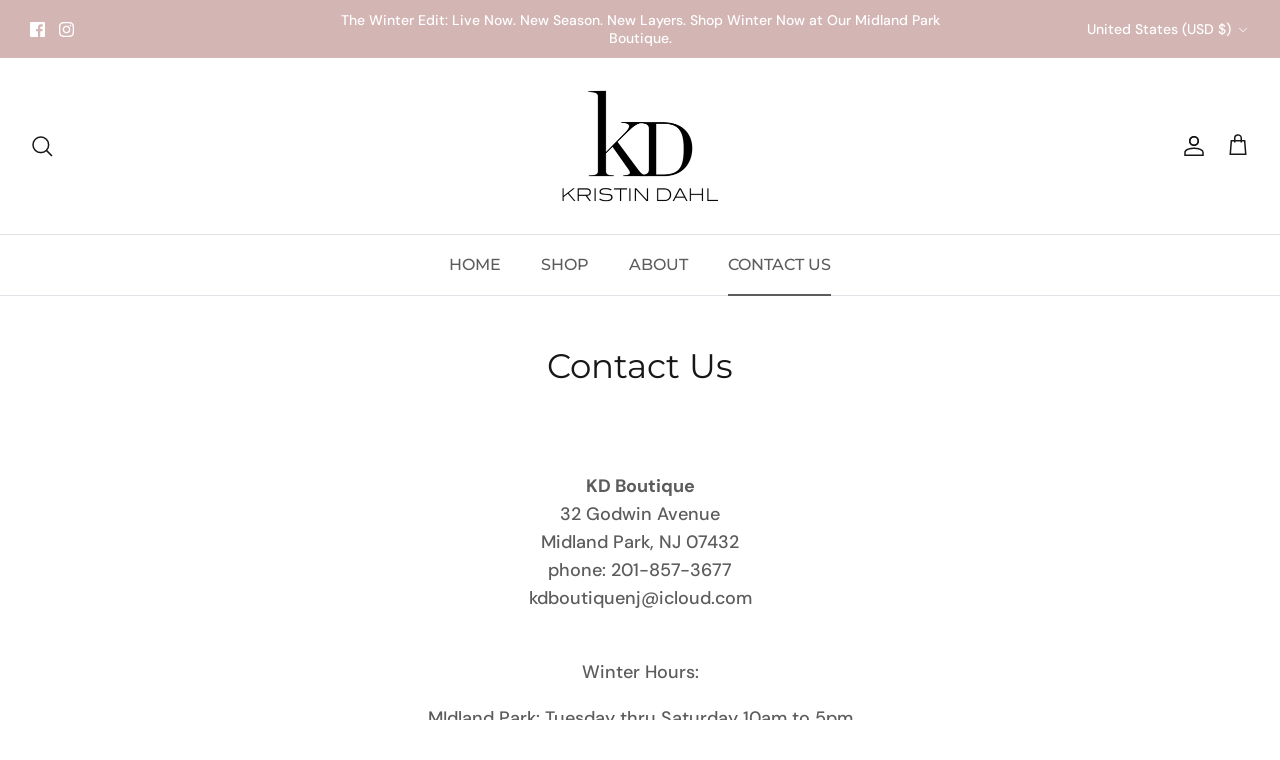

--- FILE ---
content_type: text/css
request_url: https://kdboutiquenj.com/cdn/shop/t/2/assets/swatches.css?v=53126807136387989371696879293
body_size: -681
content:
[data-swatch="white"] { --swatch-background-color: #ffffff}[data-swatch="black"] { --swatch-background-color: #000000}[data-swatch="port"] { --swatch-background-color: #6e3232}
